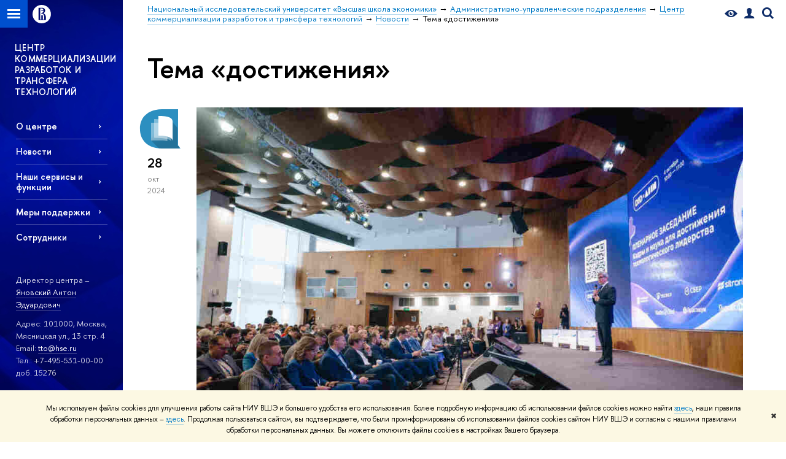

--- FILE ---
content_type: text/html; charset=utf-8
request_url: https://tto.hse.ru/news/tags/achievements/
body_size: 10599
content:
<!DOCTYPE html>
<!-- (c) Art. Lebedev Studio | http://www.artlebedev.com/ -->
<html xmlns:perl="urn:perl" lang="ru"><head><meta http-equiv="Content-Type" content="text/html; charset=UTF-8"><meta http-equiv="X-UA-Compatible" content="IE=Edge"><meta name="theme-color" content="#1658DA"><meta name="viewport" content="width=device-width"><link rel="apple-touch-icon" sizes="180x180" href="/f/src/global/i/favicon/favicon_ios_180x180.png"><link rel="icon" type="image/png" sizes="32x32" href="/f/src/global/i/favicon/favicon_32x32.png"><link rel="icon" type="image/png" sizes="16x16" href="/f/src/global/i/favicon/favicon_16x16.png"><link rel="mask-icon" href="/f/src/global/i/favicon/favicon.svg" color="#0F2D69"><link rel="manifest" href="/f/src/manifest/manifest_ru.json"><meta name="msapplication-config" content="/f/src/global/i/favicon/browserconfig.xml"><link rel="shortcut icon" type="image/x-icon" href="/favicon.ico"><!--[if lt IE 10]><script src="/f/src/global/bower_components/es5-shim/es5-shim.min.js"></script><![endif]--><link rel="stylesheet" href="/f/src/global/css/main.css?v2" media="all"><link rel="stylesheet" href="/f/src/global/css/vision.css" media="all"><link rel="stylesheet" href="/f/src/global/css/sitemap.css" media="all"><link rel="stylesheet" href="/f/src/global/css/fotorama.css" media="all"><link rel="stylesheet" href="/f/src/home/owl.carousel.css" media="all"><link rel="stylesheet" href="/f/src/science/science.css" media="all"><link rel="stylesheet" href="/f/src/dop_card/dop_card.css?v6" media="all"><link rel="stylesheet" href="/f/src/science_dep_card/science_dep_card.css" media="all"><link rel="stylesheet" href="/f/src/projects/science_dep/mobile.css" media="all"><script src="//www.hse.ru/f/src/global/js/cache/jquery-1.12.4.min/jquery-ui/jquery.ui.touch-punch.min/hse.utils/errtrack/main/modernizr/popup/switcher/tag/fixes/email-obfuscator/jquery.cookie/vision/jquery.rwdImageMaps.min/sitemap.ajax/fotorama/vertical-fixer/masonry.pkgd.min/imagesloaded.pkgd.min/dop_card/submenu/filter-popup/sidebar_scroll/jquery.carouFredSel-6.2.1-packed/init-slider-carousel/init-media-carousel/owl.carousel.min/events-switcher/edu_mobile/tag-cloud.js"></script><script src="/f/src/global/bower_components/jqcloud2/dist/jqcloud.min.js"></script><link rel="stylesheet" href="/f/src/global/bower_components/jqcloud2/dist/jqcloud.min.css" media="all"><script src="/f/src/global/js/gibs.js"></script><link href="https://tto.hse.ru/news/tags/achievements/" rel="canonical"><script src="https://www.hse.ru/f/src/global/js/job.js" async="async"></script><title>Тема «достижения» — Новости — Центр коммерциализации разработок и трансфера технологий — Национальный исследовательский университет «Высшая школа экономики»</title><script src="/f/gtm/ip"></script><script>
(function(w,d,s,l,i){w[l]=w[l]||[];w[l].push({'gtm.start':
	new Date().getTime(),event:'gtm.js'});var f=d.getElementsByTagName(s)[0],
	j=d.createElement(s),dl=l!='dataLayer'?'&l='+l:'';j.async=true;j.src=
	'https://www.googletagmanager.com/gtm.js?id='+i+dl;f.parentNode.insertBefore(j,f);
	})(window,document,'script','dataLayer','GTM-P6DCQX');
</script><meta content="Центр коммерциализации разработок и трансфера технологий НИУ ВШЭ" property="og:title"><meta content="Центр коммерциализации разработок и трансфера технологий НИУ ВШЭ" name="mrc__share_title"><meta content="Центр коммерциализации разработок и трансфера технологий НИУ ВШЭ" itemprop="name"><meta content="summary" name="twitter:card"><meta content="Центр коммерциализации разработок и трансфера технологий НИУ ВШЭ" name="twitter:title"><meta content="Центр предоставляет поддержку подразделениям НИУ ВШЭ и оказывает услуги индустриальным и инфраструктурным организациям по вопросам коммерциализации РИД, трансфера технологий и знаний. Также осуществляет научно-методические разработки в сфере управления инновационными проектами и создания сетевых инструментов для трансфера технологий." property="og:description"><meta content="Центр предоставляет поддержку подразделениям НИУ ВШЭ и оказывает услуги индустриальным и инфраструктурным организациям по вопросам коммерциализации РИД, трансфера технологий и знаний. Также осуществляет научно-методические разработки в сфере управления инновационными проектами и создания сетевых инструментов для трансфера технологий." name="mrc__share_description"><meta content="Центр предоставляет поддержку подразделениям НИУ ВШЭ и оказывает услуги индустриальным и инфраструктурным организациям по вопросам коммерциализации РИД, трансфера технологий и знаний. Также осуществляет научно-методические разработки в сфере управления инновационными проектами и создания сетевых инструментов для трансфера технологий." itemprop="description"><meta content="Центр предоставляет поддержку подразделениям НИУ ВШЭ и оказывает услуги индустриальным и инфраструктурным организациям по вопросам коммерциализации РИД, трансфера технологий и знаний." name="twitter:description"><meta content="https://www.hse.ru/data/2021/11/30/1410727302/logo_c_hse.jpg" property="og:image"><meta content="https://www.hse.ru/data/2021/11/30/1410727302/logo_c_hse.jpg" itemprop="image"><link rel="image_src" content="https://www.hse.ru/data/2021/11/30/1410727302/logo_c_hse.jpg"><meta content="https://www.hse.ru/data/2021/11/30/1410727302/logo_c_hse.jpg" name="twitter:image"><meta content="https://tto.hse.ru/" property="og:url"><meta content="website" property="og:type"><meta content="https://tto.hse.ru/" name="twitter:url"><link rel="stylesheet" href="/f/src/projects/science_dep/mobile.css"></head><body data-lang="ru" data-unit="495189844"><div class="page "><!--noindex--><div style="display:none;" class="browser_outdate">
				В старых версиях браузеров сайт может отображаться некорректно. Для оптимальной работы с сайтом рекомендуем воспользоваться современным браузером.
			</div><div style="display:none;" class="gdpr_bar"><div class="gdpr_bar__inner"><noindex>
<p class="first_child last_child ">Мы используем файлы cookies для улучшения работы сайта НИУ ВШЭ и большего удобства его использования. Более подробную информацию об использовании файлов cookies можно найти <a target="_blank" href="https://www.hse.ru/cookie.html" title="Пройти по ссылке" class="link">здесь</a>, наши правила обработки персональных данных – <a target="_blank" href="https://www.hse.ru/data_protection_regulation" title="Пройти по ссылке" class="link">здесь</a>. Продолжая пользоваться сайтом, вы подтверждаете, что были проинформированы об использовании файлов cookies сайтом НИУ ВШЭ и согласны с нашими правилами обработки персональных данных. Вы можете отключить файлы cookies в настройках Вашего браузера.</p>
</noindex><span class="gdpr_bar__close">✖</span></div></div><!--/noindex--><div class="sv-control"><div class="sv-control__block"><ul class="sv-control__list sv-size"><li data-type="size" data-value="normal" class="sv-control__item sv-control__item--s_normal active">A</li><li data-type="size" data-value="medium" class="sv-control__item sv-control__item--s_medium">A</li><li data-type="size" data-value="large" class="sv-control__item sv-control__item--s_large">A</li></ul></div><div class="sv-control__block"><ul class="sv-control__list sv-spacing"><li data-type="spacing" data-value="normal" class="active sv-control__item sv-control__item--ls_normal">АБВ</li><li data-type="spacing" data-value="medium" class="sv-control__item sv-control__item--ls_medium">АБВ</li><li data-type="spacing" data-value="large" class="sv-control__item sv-control__item--ls_large">АБВ</li></ul></div><div class="sv-control__block"><ul class="sv-control__list sv-contrast"><li data-type="contrast" data-value="normal" class="sv-control__item sv-control__item---color1 active">А</li><li data-type="contrast" data-value="invert" class="sv-control__item sv-control__item---color2">А</li><li data-type="contrast" data-value="blue" class="sv-control__item sv-control__item---color3">А</li><li data-type="contrast" data-value="beige" class="sv-control__item sv-control__item---color4">А</li><li data-type="contrast" data-value="brown" class="sv-control__item sv-control__item---color5">А</li></ul></div><div class="sv-control__block"><ul class="sv-control__list sv-image"><li data-type="image" data-value="on" class="sv-control__item sv-control__item--image_on active"><li data-type="image" data-value="off" class="sv-control__item sv-control__item--image_off"></ul></div><div class="sv-control__block"><div class="sv-off js-sv-off">Обычная версия сайта</div></div></div><div class="fa-sidebar"><div class="fa-sidebar__top fa-sidebar__top--secondary" style="background-color: #1658da;"><div class="fa-sidebar__controls is-mobile"><a href="//www.hse.ru/lkuser/" class="control control_user control_white" title="Личный кабинет сотрудника ВШЭ"><ins><svg xmlns="http://www.w3.org/2000/svg" class="control_svg" width="17" height="18" viewBox="0 0 17 18"><path d="M13.702 13.175c.827.315 1.486.817 1.978 1.506.492.689.738 1.467.738 2.333h-16.419c0-1.417.532-2.5 1.595-3.248.394-.276 1.358-.591 2.894-.945.945-.118 1.457-.374 1.536-.768.039-.157.059-.61.059-1.358 0-.118-.039-.217-.118-.295-.157-.157-.315-.433-.472-.827-.079-.315-.157-.787-.236-1.417-.157.039-.285-.02-.384-.177-.098-.157-.177-.364-.236-.62l-.089-.443c-.157-.866-.098-1.28.177-1.24-.118-.157-.217-.532-.295-1.122-.118-.866-.059-1.634.177-2.303.276-.748.768-1.319 1.476-1.713.709-.394 1.476-.571 2.303-.532.787.039 1.506.276 2.156.709.65.433 1.093 1.024 1.329 1.772.197.551.217 1.319.059 2.303-.079.472-.157.768-.236.886.118-.039.207 0 .266.118.059.118.079.266.059.443l-.059.472c-.02.138-.049.246-.089.325l-.118.413c-.039.276-.108.472-.207.591-.098.118-.226.157-.384.118-.079.866-.217 1.476-.413 1.831 0 .039-.069.138-.207.295-.138.157-.207.256-.207.295v.65c0 .394.039.689.118.886.079.197.354.354.827.472.276.118.679.217 1.211.295.532.079.935.177 1.211.295z" fill="#0F2D69"></path></svg></ins></a><span class="control control_search control_white js-search_mobile_control"><ins><svg xmlns="http://www.w3.org/2000/svg" class="control_svg" width="19" height="19" viewBox="0 0 19 19"><path d="M12.927 7.9c0-1.384-.492-2.568-1.476-3.552s-2.168-1.476-3.552-1.476-2.568.492-3.552 1.476-1.476 2.168-1.476 3.552.492 2.568 1.476 3.552 2.168 1.476 3.552 1.476 2.568-.492 3.552-1.476 1.476-2.168 1.476-3.552zm4.053 11.1l-4.603-4.592c-1.339.928-2.832 1.391-4.477 1.391-1.07 0-2.093-.208-3.069-.623-.976-.415-1.818-.976-2.525-1.683-.707-.707-1.268-1.549-1.683-2.525-.415-.976-.623-1.999-.623-3.069 0-1.07.208-2.093.623-3.069.415-.976.976-1.818 1.683-2.525.707-.707 1.549-1.268 2.525-1.683.976-.415 1.999-.623 3.069-.623 1.07 0 2.093.208 3.069.623.976.415 1.818.976 2.525 1.683.707.707 1.268 1.549 1.683 2.525.415.976.623 1.999.623 3.069 0 1.646-.464 3.138-1.391 4.477l4.603 4.603-2.031 2.02z" fill="#0F2D69"></path></svg></ins></span><span style="cursor:pointer;" onclick="void(0)" class="control is-mobile control_menu control_menu--close js-control_menu_close"><ins></ins></span></div><div class="js-search_mobile_popup not_display is-mobile"><div class="search-form"><form action="/search/search.html"><div class="search-form__button"><button class="button button--merged button_grey">Найти</button></div><div class="search-form__input"><input type="text" name="text" placeholder="Поиск по сайту" class="input fa-search_input input100 input_mr"><input type="hidden" name="simple" value="1"></div></form></div><div class="popup__block"><a href="//www.hse.ru/search/search.html?simple=0" class="link link_white no-visited">Расширенный поиск по сайту</a></div></div><div class="fa-sidebar__title_inner"><a class="link_white link_no-underline" href="https://tto.hse.ru">Центр коммерциализации разработок и трансфера технологий</a></div></div><ul class="fa-sidemenu fa-sidemenu--primary"><li class="fa-sidemenu__section"><ul class="fa-sidemenu__sub "><li class="fa-sidemenu__item"><a href="https://tto.hse.ru/about" class=" link link_no-underline link_dark2 fa-sidemenu__link">О центре</a></li><li class="fa-sidemenu__item"><a href="https://tto.hse.ru/news" class=" link link_no-underline link_dark2 fa-sidemenu__link">Новости</a></li><li class="fa-sidemenu__item"><a href="https://tto.hse.ru/services" class=" link link_no-underline link_dark2 fa-sidemenu__link fa-sidemenu__link--parent">Наши сервисы и функции</a><i class="fa-sidemenu__arr"></i><div class="fa-sidemenu__popup"><div class="fa-sidemenu__sub"><div class="fa-sidemenu__section"><ul class="fa-sidemenu"><li class="fa-sidemenu__item"><a href="https://tto.hse.ru/rndservices" class="link link_no-underline link_dark2 fa-sidemenu__link">Cервисы для исследовательских коллективов НИУ ВШЭ</a></li><li class="fa-sidemenu__item"><a href="https://tto.hse.ru/indservices" class="link link_no-underline link_dark2 fa-sidemenu__link">Услуги для бизнеса</a></li><li class="fa-sidemenu__item"><a href="https://tto.hse.ru/infrservices" class="link link_no-underline link_dark2 fa-sidemenu__link">Услуги для инновационной и образовательной инфраструктуры</a></li></ul></div></div></div></li><li class="fa-sidemenu__item"><a href="https://tto.hse.ru/funding" class=" link link_no-underline link_dark2 fa-sidemenu__link">Меры поддержки</a></li><li class="fa-sidemenu__item"><a href="https://tto.hse.ru/persons" class=" link link_no-underline link_dark2 fa-sidemenu__link">Сотрудники</a></li></ul></li><li class="fa-sidemenu__section fa-sidemenu__sub"><div class="links-white"><dl class="with-indent3"><dd><p class="first_child ">Директор центра – <a href="https://www.hse.ru/staff/ayanovsky" class="link">Яновский Антон Эдуардович</a></p>

<p class="last_child ">Адрес: 101000, Москва, Мясницкая ул., 13 стр. 4<br>
Email: <a href="mailto:tto@hse.ru?subject=%D0%92%20%D0%A6%D0%B5%D0%BD%D1%82%D1%80%D0%B0%20%D0%BA%D0%BE%D0%BC%D0%BC%D0%B5%D1%80%D1%86%D0%B8%D0%B0%D0%BB%D0%B8%D0%B7%D0%B0%D1%86%D0%B8%D0%B8%20%D1%80%D0%B0%D0%B7%D1%80%D0%B0%D0%B1%D0%BE%D1%82%D0%BE%D0%BA%20%D0%B8%20%D1%82%D1%80%D0%B0%D0%BD%D1%81%D1%84%D0%B5%D1%80%D0%B0%20%D1%82%D0%B5%D1%85%D0%BD%D0%BE%D0%BB%D0%BE%D0%B3%D0%B8%D0%B9%20%D0%9D%D0%98%D0%A3%20%D0%92%D0%A8%D0%AD" class="link">tto@hse.ru</a><br>
Тел.: +7-495-531-00-00<br>
доб. 15276</p>
</dd></dl><dl class="with-indent2"><dd></dd></dl></div></li></ul></div><div class="layout fullwidth"><div class="layout_bg" style="background:url('/mirror/pubs/share/direct/533856235.jpg') no-repeat; background:linear-gradient(to bottom, rgba(255,255,255,0) 0, rgba(22,88,218,0) 1020px, rgba(22,88,218,1) 1200px) no-repeat ,url('/mirror/pubs/share/direct/533856235.jpg') no-repeat;"></div><div class="header" style="background-color: #1658da;"><div class="crop"><div class="header-top header-top--stoped row" style="background-color: #1658da;"><div class="left"><span class="control control_sitemap"><span class="control_sitemap__line"></span></span><a href="//www.hse.ru/" class="control control_home_white"><svg xmlns="http://www.w3.org/2000/svg" width="30" height="30" viewBox="0 0 309 309" fill="none"><path fill-rule="evenodd" clip-rule="evenodd" d="M68.4423 26.0393C93.7686 9.06174 123.545 0 154.005 0C194.846 0 234.015 16.275 262.896 45.2451C291.777 74.2153 308.005 113.508 308.01 154.481C308.013 185.039 298.984 214.911 282.065 240.321C265.145 265.731 241.094 285.537 212.953 297.234C184.813 308.931 153.847 311.993 123.972 306.034C94.0966 300.074 66.6537 285.361 45.1138 263.755C23.5739 242.148 8.90442 214.619 2.96053 184.649C-2.98335 154.678 0.0653089 123.612 11.721 95.3799C23.3767 67.1476 43.1159 43.0168 68.4423 26.0393ZM180.336 140.561C212.051 151.8 224.284 177.329 224.284 215.345V255.047H99.593V48.1729H154.908C175.847 48.1729 184.602 51.8575 194.493 59.5386C208.902 70.8654 211.166 87.3096 211.166 95.5561C211.299 106.453 207.484 117.028 200.43 125.316C195.128 132.023 188.214 137.269 180.336 140.561ZM196.038 211.485C196.038 168.722 182.396 145.328 147.339 145.328V134.927H147.553C152.962 134.963 158.306 133.751 163.173 131.385C168.041 129.018 172.301 125.561 175.624 121.28C182.066 113.463 183.387 106.093 183.688 99.5137H147.582V89.3566H183.378C182.573 82.4432 179.883 75.8863 175.604 70.4072C167.413 60.1917 155.812 58.4761 148.175 58.4761H127.771V243.779H147.582V174.57H173.554V243.652H196.038V211.485Z" fill="#0F2D69"></path></svg></a></div><div class="right"><div class="header__controls"><span class="control control_vision" itemprop="copy" title="Версия для слабовидящих"><a style="color: inherit;" class="control_vision-link link link_no-underline" href="https://tto.hse.ru?vision=enabled"><svg xmlns="http://www.w3.org/2000/svg" width="21" height="12" viewBox="0 0 21 12"><path d="M10.5 0c3.438 0 6.937 2.016 10.5 6.047-.844.844-1.383 1.375-1.617 1.594-.234.219-.805.703-1.711 1.453-.906.75-1.641 1.266-2.203 1.547-.563.281-1.305.578-2.227.891-.922.313-1.836.469-2.742.469-1.125 0-2.156-.141-3.094-.422-.938-.281-1.875-.766-2.813-1.453-.938-.688-1.672-1.273-2.203-1.758-.531-.484-1.328-1.273-2.391-2.367 2.031-2.031 3.836-3.539 5.414-4.523 1.578-.984 3.273-1.477 5.086-1.477zm0 10.266c1.156 0 2.148-.422 2.977-1.266.828-.844 1.242-1.844 1.242-3s-.414-2.156-1.242-3c-.828-.844-1.82-1.266-2.977-1.266-1.156 0-2.148.422-2.977 1.266-.828.844-1.242 1.844-1.242 3s.414 2.156 1.242 3c.828.844 1.82 1.266 2.977 1.266zm0-5.766c0 .438.141.797.422 1.078s.641.422 1.078.422c.313 0 .625-.109.938-.328v.328c0 .688-.234 1.273-.703 1.758-.469.484-1.047.727-1.734.727-.688 0-1.266-.242-1.734-.727-.469-.484-.703-1.07-.703-1.758s.234-1.273.703-1.758c.469-.484 1.047-.727 1.734-.727h.375c-.25.313-.375.641-.375.984z" fill="#0F2D69"></path></svg><span style="display: none;">Версия для слабовидящих</span></a></span><a href="//www.hse.ru/lkuser/" class="control control_user" title="Личный кабинет сотрудника ВШЭ"><ins><svg xmlns="http://www.w3.org/2000/svg" class="control_svg" width="17" height="18" viewBox="0 0 17 18"><path d="M13.702 13.175c.827.315 1.486.817 1.978 1.506.492.689.738 1.467.738 2.333h-16.419c0-1.417.532-2.5 1.595-3.248.394-.276 1.358-.591 2.894-.945.945-.118 1.457-.374 1.536-.768.039-.157.059-.61.059-1.358 0-.118-.039-.217-.118-.295-.157-.157-.315-.433-.472-.827-.079-.315-.157-.787-.236-1.417-.157.039-.285-.02-.384-.177-.098-.157-.177-.364-.236-.62l-.089-.443c-.157-.866-.098-1.28.177-1.24-.118-.157-.217-.532-.295-1.122-.118-.866-.059-1.634.177-2.303.276-.748.768-1.319 1.476-1.713.709-.394 1.476-.571 2.303-.532.787.039 1.506.276 2.156.709.65.433 1.093 1.024 1.329 1.772.197.551.217 1.319.059 2.303-.079.472-.157.768-.236.886.118-.039.207 0 .266.118.059.118.079.266.059.443l-.059.472c-.02.138-.049.246-.089.325l-.118.413c-.039.276-.108.472-.207.591-.098.118-.226.157-.384.118-.079.866-.217 1.476-.413 1.831 0 .039-.069.138-.207.295-.138.157-.207.256-.207.295v.65c0 .394.039.689.118.886.079.197.354.354.827.472.276.118.679.217 1.211.295.532.079.935.177 1.211.295z" fill="#0F2D69"></path></svg></ins></a><span class="control control_search" title="Поиск"><ins class="popup_opener"><svg xmlns="http://www.w3.org/2000/svg" class="control_svg" width="19" height="19" viewBox="0 0 19 19"><path d="M12.927 7.9c0-1.384-.492-2.568-1.476-3.552s-2.168-1.476-3.552-1.476-2.568.492-3.552 1.476-1.476 2.168-1.476 3.552.492 2.568 1.476 3.552 2.168 1.476 3.552 1.476 2.568-.492 3.552-1.476 1.476-2.168 1.476-3.552zm4.053 11.1l-4.603-4.592c-1.339.928-2.832 1.391-4.477 1.391-1.07 0-2.093-.208-3.069-.623-.976-.415-1.818-.976-2.525-1.683-.707-.707-1.268-1.549-1.683-2.525-.415-.976-.623-1.999-.623-3.069 0-1.07.208-2.093.623-3.069.415-.976.976-1.818 1.683-2.525.707-.707 1.549-1.268 2.525-1.683.976-.415 1.999-.623 3.069-.623 1.07 0 2.093.208 3.069.623.976.415 1.818.976 2.525 1.683.707.707 1.268 1.549 1.683 2.525.415.976.623 1.999.623 3.069 0 1.646-.464 3.138-1.391 4.477l4.603 4.603-2.031 2.02z" fill="#0F2D69"></path></svg></ins><div class="popup popup_search not_display"><div class="popup__inner"><div class="search-form"><form action="https://tto.hse.ru/search/search.html"><div class="search-form__button"><button class="button button_grey ">Найти</button></div><div class="search-form__input"><input type="text" name="text" placeholder="Поиск по сайту" class="input input100 input_mr"><input type="hidden" name="simple" value="1"><input type="hidden" name="searchid" value="2284688"></div></form></div><div class="popup__block popup__block_indent"><a href="//www.hse.ru/search/search.html?simple=0&amp;searchid=2284688" class="link link_dark no-visited">Расширенный поиск по сайту</a><span class="b-adv-search"></span></div></div></div></span><span style="cursor:pointer;" onclick="void(0)" class="control is-mobile control_menu js-control_menu_open"><ins></ins><span class="control__text">Меню</span></span></div></div><div class="header_body" style="margin-left: 240px;"><div class="header_breadcrumb"><div class="header_breadcrumb__inner is-mobile no_crumb_arrow"><a class="link_white no-visited link" href="https://www.hse.ru">Высшая школа экономики</a></div><div class="header_breadcrumb__inner is-desktop no_crumb_arrow"><ul class="header_breadcrumb__list"><li class="header_breadcrumb__item"><a href="//www.hse.ru" class="link no-visited header_breadcrumb__link"><span>Национальный исследовательский университет «Высшая школа экономики»</span></a></li><li class="header_breadcrumb__item"><a href="https://www.hse.ru/aup/" class="link no-visited header_breadcrumb__link"><span>Административно-управленческие подразделения</span></a></li><li class="header_breadcrumb__item"><a href="https://tto.hse.ru/" class="link no-visited header_breadcrumb__link"><span>Центр коммерциализации разработок и трансфера технологий</span></a></li><li class="header_breadcrumb__item"><a href="https://tto.hse.ru/news/" class="link no-visited header_breadcrumb__link"><span>Новости</span></a></li><li class="header_breadcrumb__item"><span><span class="breadcrumb_current">Тема «достижения»</span></span></li></ul></div></div></div></div><div class="header-board is-mobile"><h2 class="h1"><a class="link_white link_no-underline" href="https://tto.hse.ru">Центр коммерциализации разработок и трансфера технологий</a></h2></div></div></div><div class="l-sidebar l-sidebar_white"><div class="dpo-logo"><a class="link link_white link_no-underline dpo-logo__link" href="https://tto.hse.ru/" style="font-size: 14px; height: auto;">ЦЕНТР КОММЕРЦИАЛИЗАЦИИ РАЗРАБОТОК И ТРАНСФЕРА ТЕХНОЛОГИЙ</a></div><div class="l-sidebar__inner"><div class="holder holder_menu activated"><div class="fixed stopped" style="margin-top: 0;"><div class="fixed__inner" style="position: relative;"><ul class="navigation navigation_dpo js-dpo"><li><a class="link link_white first_level" href="https://tto.hse.ru/about">О центре</a></li><li><a class="link link_white first_level" href="https://tto.hse.ru/news">Новости</a></li><li><a class="link link_white first_level" href="https://tto.hse.ru/services">Наши сервисы и функции</a><ul class="navigation_dpo-sub"><li><a href="https://tto.hse.ru/rndservices" class="link navigation_dpo-sub-item">Cервисы для исследовательских коллективов НИУ ВШЭ</a></li><li><a href="https://tto.hse.ru/indservices" class="link navigation_dpo-sub-item">Услуги для бизнеса</a></li><li><a href="https://tto.hse.ru/infrservices" class="link navigation_dpo-sub-item">Услуги для инновационной и образовательной инфраструктуры</a></li></ul></li><li><a class="link link_white first_level" href="https://tto.hse.ru/funding">Меры поддержки</a></li><li><a class="link link_white first_level" href="https://tto.hse.ru/persons">Сотрудники</a></li></ul><div class="links-white"><dl class="with-indent3 dpo-sidebar-section"><dd><p class="first_child ">Директор центра – <a href="https://www.hse.ru/staff/ayanovsky" class="link">Яновский Антон Эдуардович</a></p>

<p class="last_child ">Адрес: 101000, Москва, Мясницкая ул., 13 стр. 4<br>
Email: <a href="mailto:tto@hse.ru?subject=%D0%92%20%D0%A6%D0%B5%D0%BD%D1%82%D1%80%D0%B0%20%D0%BA%D0%BE%D0%BC%D0%BC%D0%B5%D1%80%D1%86%D0%B8%D0%B0%D0%BB%D0%B8%D0%B7%D0%B0%D1%86%D0%B8%D0%B8%20%D1%80%D0%B0%D0%B7%D1%80%D0%B0%D0%B1%D0%BE%D1%82%D0%BE%D0%BA%20%D0%B8%20%D1%82%D1%80%D0%B0%D0%BD%D1%81%D1%84%D0%B5%D1%80%D0%B0%20%D1%82%D0%B5%D1%85%D0%BD%D0%BE%D0%BB%D0%BE%D0%B3%D0%B8%D0%B9%20%D0%9D%D0%98%D0%A3%20%D0%92%D0%A8%D0%AD" class="link">tto@hse.ru</a><br>
Тел.: +7-495-531-00-00<br>
доб. 15276</p>
</dd></dl><dl class="with-indent2 dpo-sidebar-section"><dd></dd></dl></div></div></div></div></div></div><div class="grid grid_with-sidebar"><div class="b-header"><h1 class="with-indent">Тема «достижения»</h1></div><div class="main main_with-m-t"><div class="content"><div class="content__inner"><div class="posts posts_general posts_indent"><div class="post  post_first"><div class="post__extra "><div class="post-meta"><div class="post-meta__filter-ico rubric-white rubric_4"><svg xmlns="http://www.w3.org/2000/svg" xmlns:xlink="http://www.w3.org/1999/xlink" width="70" height="70" viewBox="0 0 70 70"><rect x="0" y="0" width="70" height="70" clip-path="url(#hse-mask)" fill="#0941AF"></rect><image class="svg" xlink:href="/f/src/global/i/mask-rubric-cut.png" src="/f/src/global/i/mask-rubric-cut.png" width="70" height="70" clip-path="url(#hse-mask)"></image></svg><span class="filter-ico filter-ico_mask"><img src="/f/src/global/i/mask-pic.png" width="70" height="70"></span></div><div class="post-meta__date"><div class="post-meta__day">28</div><div class="post-meta__month">окт</div><div class="post-meta__year">2024</div><div class="post-meta__visitors"></div></div></div></div><div class="post__content"><div class="picture first_child"><img src="/data/2024/10/28/1944511145/19%20(1)%20(1).jpg" width="100%" alt="Иллюстрация к новости: Проект «КардиоЖизнь» вошел в список экспонентов Digital Innopolis Days x AI IN 2024" title="Проект «КардиоЖизнь» вошел в список экспонентов Digital Innopolis Days x AI IN 2024"></div><h2 class="first_child"><a href="https://tto.hse.ru/news/980476027.html" class="link link_dark2 no-visited">Проект «КардиоЖизнь» вошел в список экспонентов Digital Innopolis Days x AI IN 2024</a></h2><div class="post__text"><p class="first_child last_child "><p class="first_child last_child ">В городе Иннополис состоялся Международный форум «Digital Innopolis Days x AI IN 2024», в рамках которого прошла сессия по коммерциализации научных разработок университетов. НИУ ВШЭ представлял проект «КардиоЖизнь», получив высокие оценки экспертов.</p></p></div><div class="tag-set smaller"><a class="rubric rubric_4" href="https://tto.hse.ru/news/community/"><span>Общество</span></a><a class="tag" href="https://tto.hse.ru/news/tags/achievements/" title="достижения">достижения</a><a class="tag" href="https://tto.hse.ru/news/tags/official/" title="официально">официально</a><a class="tag" href="https://tto.hse.ru/news/tags/innovat/" title="инновации">инновации</a></div><div class="post__date is-mobile">28 октября
					 2024</div></div></div><div class="post "><div class="post__extra "><div class="post-meta"><div class="post-meta__filter-ico rubric-white rubric_32"><svg xmlns="http://www.w3.org/2000/svg" xmlns:xlink="http://www.w3.org/1999/xlink" width="70" height="70" viewBox="0 0 70 70"><rect x="0" y="0" width="70" height="70" clip-path="url(#hse-mask)" fill="#0941AF"></rect><image class="svg" xlink:href="/f/src/global/i/mask-rubric-cut.png" src="/f/src/global/i/mask-rubric-cut.png" width="70" height="70" clip-path="url(#hse-mask)"></image></svg><span class="filter-ico filter-ico_mask"><img src="/f/src/global/i/mask-pic.png" width="70" height="70"></span></div><div class="post-meta__date"><div class="post-meta__day">3</div><div class="post-meta__month">июн</div><div class="post-meta__year">2024</div><div class="post-meta__visitors"></div></div></div></div><div class="post__content"><div class="picture first_child"><img src="/data/2024/06/03/2130588531/20220113.jpg" width="100%" alt="Иллюстрация к новости: Центр трансфера технологий в ВШЭ ускорит прикладные нейрокогнитивные исследования" title="Центр трансфера технологий в ВШЭ ускорит прикладные нейрокогнитивные исследования"></div><h2 class="first_child"><a href="https://tto.hse.ru/news/929575329.html" class="link link_dark2 no-visited">Центр трансфера технологий в ВШЭ ускорит прикладные нейрокогнитивные исследования</a></h2><div class="post__text"><p class="first_child last_child "><p class="first_child last_child ">Институт когнитивных наук (ИКН) НИУ ВШЭ совместно с ЦКРТТ провел стратегическую сессию «От прорывных исследований к востребованным продуктам». Встреча была организована совместно с экспертами Центра коммерциализации разработок и трансфера технологий. в целях подготовки ответа на запрос со стороны индустриального партнера ОАО «РЖД» по созданию комплексного решения для мониторинга утомляемости персонала.</p></p></div><div class="tag-set smaller"><a class="rubric rubric_32" href="https://tto.hse.ru/news/science/"><span>Наука</span></a><a class="tag" href="https://tto.hse.ru/news/tags/achievements/" title="достижения">достижения</a><a class="tag" href="https://tto.hse.ru/news/tags/innovat/" title="инновации">инновации</a></div><div class="post__date is-mobile">3 июня
					 2024</div></div></div><div class="post  post_last"><div class="post__extra "><div class="post-meta"><div class="post-meta__filter-ico rubric-white rubric_1"><svg xmlns="http://www.w3.org/2000/svg" xmlns:xlink="http://www.w3.org/1999/xlink" width="70" height="70" viewBox="0 0 70 70"><rect x="0" y="0" width="70" height="70" clip-path="url(#hse-mask)" fill="#0941AF"></rect><image class="svg" xlink:href="/f/src/global/i/mask-rubric-cut.png" src="/f/src/global/i/mask-rubric-cut.png" width="70" height="70" clip-path="url(#hse-mask)"></image></svg><span class="filter-ico filter-ico_mask"><img src="/f/src/global/i/mask-pic.png" width="70" height="70"></span></div><div class="post-meta__date"><div class="post-meta__day">22</div><div class="post-meta__month">мая</div><div class="post-meta__year">2024</div><div class="post-meta__visitors"></div></div></div></div><div class="post__content"><div class="picture first_child"><img src="/data/2024/05/23/2126207543/IMG_0032.jpg" width="100%" alt="Иллюстрация к новости: ЦКРТТ подвел первые итоги сбора заявок на меру финансовой поддержки проектов по коммерциализации" title="ЦКРТТ подвел первые итоги сбора заявок на меру финансовой поддержки проектов по коммерциализации"></div><h2 class="first_child"><a href="https://tto.hse.ru/news/925718757.html" class="link link_dark2 no-visited">ЦКРТТ подвел первые итоги сбора заявок на меру финансовой поддержки проектов по коммерциализации</a></h2><div class="post__text"><p class="first_child last_child "><p class="first_child last_child ">В МИЭМ НИУ ВШЭ прошел второй практический семинар из цикла образовательных мероприятий для руководителей научно-технических проектов. Участники получили исчерпывающую информацию о порядке подготовки заявки на получение меры финансовой поддержки проектов по коммерциализации.</p></p></div><div class="tag-set smaller"><a class="tag" href="https://tto.hse.ru/news/tags/achievements/" title="достижения">достижения</a><a class="tag" href="https://tto.hse.ru/news/tags/erep/" title="репортаж о событии">репортаж о событии</a><a class="tag" href="https://tto.hse.ru/news/tags/innovat/" title="инновации">инновации</a></div><div class="post__date is-mobile">22 мая
					 2024</div></div></div></div><br><svg xmlns:xlink="http://www.w3.org/1999/xlink" width="0" height="0" class="svg-mask"><defs><clipPath id="hse-mask"><use xlink:href="#hse-mask-path" x="0" y="0"></use></clipPath><path id="hse-mask-path" fill="none" stroke="#000" stroke-width="1" stroke-opacity="0.3" d="M0,70 M64.979,3.055l-25.904,0.05 c-21.8,0-36.163,11.798-36.163,31.612c0,19.389,13.387,32.251,35.769,32.251c13.183,0,30.315-0.071,30.315-0.071l-4.029-5.025 L64.979,3.055L64.979,3.055z"></path></defs></svg></div></div></div><div class="footer"><div class="footer__inner row"><div class="footer__border"></div><div class="footer__breadcrumbs"><a href="//www.hse.ru" class="link no-visited">Национальный исследовательский университет «Высшая школа экономики»</a> → <a href="https://www.hse.ru/aup/" class="link no-visited">Административно-управленческие подразделения</a> → <a href="https://tto.hse.ru/" class="link no-visited">Центр коммерциализации разработок и трансфера технологий</a> → <a href="https://tto.hse.ru/news/" class="link no-visited">Новости</a> → <span class="b">Тема «достижения»</span></div><div class="footer__navigation"><ul class="navigation navigation_footer"><li class="parent"><a href="//www.hse.ru/org/hse/info/" class="link link_dark title no-visited">О ВЫШКЕ</a> 
				</li><li><a href="https://figures.hse.ru/" class="link no-visited">Цифры и факты</a></li><li><a href="//www.hse.ru/orgstructure/" class="link no-visited">Руководство и структура</a></li><li><a href="https://sustainability.hse.ru/" class="link no-visited">Устойчивое развитие в НИУ ВШЭ</a></li><li><a href="//www.hse.ru/org/persons/" class="link no-visited">Преподаватели и сотрудники</a></li><li><a href="//www.hse.ru/buildinghse" class="link no-visited">Корпуса и общежития</a></li><li><a href="https://www.hse.ru/org/hse/aup/procurement/" class="link no-visited">Закупки</a></li><li><a href="//www.hse.ru/appeal/" class="link no-visited">Обращения граждан в НИУ ВШЭ</a></li><li><a href="//endowment.hse.ru/" class="link no-visited">Фонд целевого капитала</a></li><li><a href="https://www.hse.ru/anticorruption" class="link no-visited">Противодействие коррупции</a></li><li><a href="https://www.hse.ru/anticorruption/information" class="link no-visited">Сведения о доходах, расходах, об имуществе и обязательствах имущественного характера</a></li><li><a href="//www.hse.ru/sveden/" class="link no-visited">Сведения об образовательной организации</a></li><li><a href="https://inclusive.hse.ru/" class="link no-visited">Людям с ограниченными возможностями здоровья</a></li><li><a href="https://pay.hse.ru/" class="link no-visited">Единая платежная страница</a></li><li><a href="https://www.hse.ru/career" class="link no-visited">Работа в Вышке</a></li></ul><ul class="navigation navigation_footer"><li class="parent"><a href="//www.hse.ru/education/" class="link link_dark title no-visited">ОБРАЗОВАНИЕ</a> 
				</li><li><a href="//school.hse.ru" class="link no-visited">Лицей</a></li><li><a href="https://fdp.hse.ru/" class="link no-visited">Довузовская подготовка</a></li><li><a href="//olymp.hse.ru/" class="link no-visited">Олимпиады</a></li><li><a href="//ba.hse.ru/" class="link no-visited">Прием в бакалавриат</a></li><li><a href="https://www.hse.ru/plus" class="link no-visited">Вышка+</a></li><li><a href="//ma.hse.ru/" class="link no-visited">Прием в магистратуру</a></li><li><a href="//aspirantura.hse.ru/" class="link no-visited">Аспирантура</a></li><li><a href="//busedu.hse.ru/" class="link no-visited">Дополнительное образование</a></li><li><a href="https://career.hse.ru/" class="link no-visited">Центр развития карьеры</a></li><li><a href="http://inc.hse.ru/" class="link no-visited">Бизнес-инкубатор ВШЭ</a></li><li><a href="https://dd.hse.ru/" class="link no-visited">Образовательные партнерства</a></li><li><a href="https://www.hse.ru/feedback" class="link no-visited">Обратная связь и взаимодействие с получателями услуг</a></li></ul><ul class="navigation navigation_footer"><li class="parent"><a href="//www.hse.ru/science/" class="link link_dark title no-visited">НАУКА</a> 
				</li><li><a href="//www.hse.ru/science/centers" class="link no-visited">Научные подразделения</a></li><li><a href="https://www.hse.ru/org/projects/" class="link no-visited">Исследовательские проекты</a></li><li><a href="//www.hse.ru/monitoring/" class="link no-visited">Мониторинги</a></li><li><a href="//www.hse.ru/science/disscoun/" class="link no-visited">Диссертационные советы</a></li><li><a href="https://aspirantura.hse.ru/defence/announcements/" class="link no-visited">Защиты диссертаций</a></li><li><a href="//academics.hse.ru/" class="link no-visited">Академическое развитие</a></li><li><a href="//www.hse.ru/science/hsegrants" class="link no-visited">Конкурсы и гранты</a></li><li><a href="https://sezam.hse.ru/" class="link no-visited">Внешние научно-информационные ресурсы</a></li></ul><ul class="navigation navigation_footer"><li class="parent"><a href="//publications.hse.ru" class="link link_dark title no-visited">РЕСУРСЫ</a> 
				</li><li><a href="https://library.hse.ru/" class="link no-visited">Библиотека</a></li><li><a href="//id.hse.ru" class="link no-visited">Издательский дом ВШЭ</a></li><li><a href="//bookshop.hse.ru/" class="link no-visited">Книжный магазин «БукВышка»</a></li><li><a href="https://print.hse.ru/" class="link no-visited">Типография</a></li><li><a href="https://mc.hse.ru/" class="link no-visited">Медиацентр</a></li><li><a href="//www.hse.ru/science/journals" class="link no-visited">Журналы ВШЭ</a></li><li><a href="//publications.hse.ru" class="link no-visited">Публикации</a></li></ul><ul class="navigation navigation_footer"><li class="parent">Полезные ссылки</li><li><a href="http://www.minobrnauki.gov.ru/" class="link no-visited" rel="nofollow">Министерство науки и высшего образования РФ</a></li><li><a href="https://edu.gov.ru/" class="link no-visited" rel="nofollow">Министерство просвещения РФ</a></li><li><a href="http://www.edu.ru" class="link no-visited" rel="nofollow">Федеральный портал «Российское образование»</a></li><li><a href="https://elearning.hse.ru/mooc" class="link no-visited">Массовые открытые онлайн-курсы</a></li></ul></div><div class="footer__extra"><div class="footer__extra-inner"><div class="editor"><!--noindex--><a class="link link_btm_editor" href="https://www.hse.ru/adm/edit/edit.html?goto=%2AaHR0cDovL3R0by5oc2UucnUvbmV3cy90YWdzL2FjaGlldmVtZW50cy8%2FX3I9Nzg5ODY3MTc2OTE1%5EMDU4MC45MzM2Mg%3D%3D%5E&amp;id=495189844&amp;cid=22700&amp;addon_name=default&amp;newportal=1">Редактору</a><!--/noindex--></div></div></div><div class="footer__bottom"><span class="grey">© НИУ ВШЭ 1993&ndash;2026</span> 
					<a href="https://www.hse.ru/contacts.html">Адреса и контакты</a> 
					<a href="https://www.hse.ru/copyright">Условия использования материалов</a> 
					<a href="https://www.hse.ru/data_protection_regulation">Политика конфиденциальности</a> 
					<a href="https://www.hse.ru/sitemap.html">Карта сайта</a> 
					<p class="grey with-indent0">
							Шрифты HSE Sans и HSE Slab разработаны в <a class="main-footer__link" href="https://design.hse.ru/">Школе дизайна НИУ ВШЭ</a></p></div></div><svg xmlns:xlink="http://www.w3.org/1999/xlink" width="0" height="0" class="svg-mask"><defs><clipPath id="hse-mask"><use xlink:href="#hse-mask-path" x="0" y="0"></use></clipPath><path id="hse-mask-path" fill="none" stroke="#000" stroke-width="1" stroke-opacity="0.3" d="M0,70 M64.979,3.055l-25.904,0.05 c-21.8,0-36.163,11.798-36.163,31.612c0,19.389,13.387,32.251,35.769,32.251c13.183,0,30.315-0.071,30.315-0.071l-4.029-5.025 L64.979,3.055L64.979,3.055z"></path></defs></svg></div></div></div></div><div class="popups"></div></body></html>


--- FILE ---
content_type: text/css; charset=utf-8
request_url: https://tto.hse.ru/f/src/science/science.css
body_size: 735
content:
/* Global rewrites*/
.b-head-3 {
    position: relative;
}
[data-unit="177433044"] .row {
    margin-right: 0;
    margin-left: 0;
}
/* End Global rewrites */

.b-brown-title {
    display: block;
    background: #eee9dc;
    padding: .4em;
    font-size: 120%;
    -webkit-border-radius: 6px;
    -moz-border-radius: 6px;
    border-radius: 6px;
    margin-bottom: 1.2em;
}
.b-publications__item {
    background: url("[data-uri]") repeat-x bottom;
    margin-bottom: 1em;
    padding-bottom: 1em;
}
.b-publications__title {
    position: relative;
    display: block;
    font-size: 130%;
    line-height: 1.3;
    margin-right: 50px;
}
.b-publications__img {
    position: absolute;
    right: -45px;
    top: 0;
    -webkit-box-shadow: 0 2px 1px 0 rgba(0, 0, 0, .24);
    -moz-box-shadow: 0 2px 1px 0 rgba(0, 0, 0, .24);
    box-shadow: 0 2px 1px 0 rgba(0, 0, 0, .24);
}
.b-publications p {
    margin-top: .5em;
}
.b-status {
    display: inline-block;
    vertical-align: middle;
    font: 11px/14px "Helvetica Neue", Arial;
    padding: 0 .3em .05em;
    -webkit-border-radius: 6px;
    -moz-border-radius: 6px;
    border-radius: 6px;
    border: 1px solid #9b9b9b;
    color: #9b9b9b;
    white-space: nowrap;
}
.navigation_indent {
    margin-bottom: 3em;
}

.cards .incut {
    margin: 10px -20px;
    border-radius: 3px;
}

a.subscribe-sibling_blue {
    background: #77c3e7 url('/f/src/global/i/color-plates/15-clouded-blue.jpg')  right center;
}

.subscribe-sibling {
    display: block;
    padding: 1em;
    border-radius: 6px;
    font: 125%/1.2 FuturaPTWebDemi, "Helvetica Neue", Arial, sans-serif;
    color: #fff;
    margin-top: .5em;
}


--- FILE ---
content_type: application/javascript; charset=utf-8
request_url: https://tto.hse.ru/f/gtm/ip
body_size: 21
content:
window.realIP='3.17.176.7';window.dataLayer=window.dataLayer||[];window.dataLayer.push({event:'ipEvent',ipAddress:window.realIP});